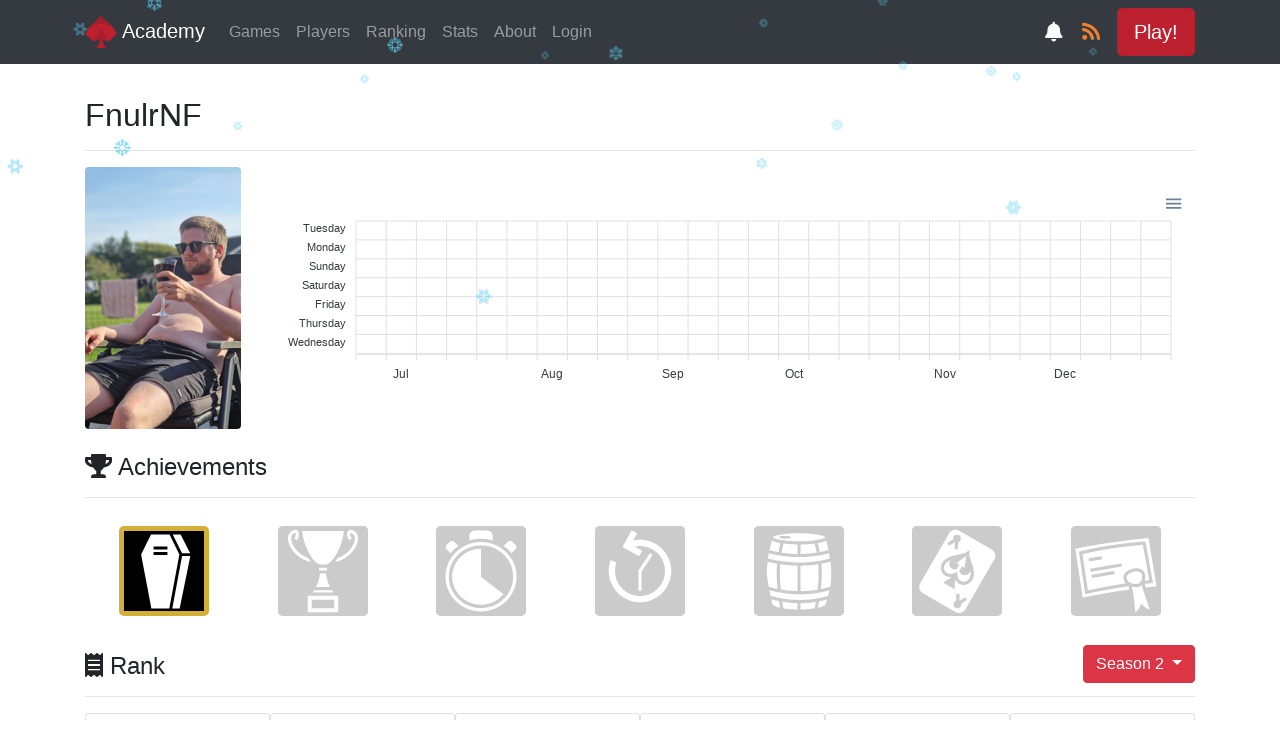

--- FILE ---
content_type: text/html; charset=utf-8
request_url: https://academy.beer/players/2140/?season=2
body_size: 20264
content:



<!doctype html>
<html>
	<head>
		<meta name="viewport" content="width=device-width, initial-scale=1, shrink-to-fit=no">
		<title>Player FnulrNF | Academy</title>
		<link rel="shortcut icon" href="https://static.academy.beer/favicon.ico" type="image/x-icon">
		<link rel="alternate" type="application/rss+xml" title="Academy games" href="/games/rss/">
		<meta name="theme-color" content="#343a40">

    <link rel="stylesheet" href="https://cdn.jsdelivr.net/npm/bootstrap@4.6.0/dist/css/bootstrap.min.css" integrity="sha384-B0vP5xmATw1+K9KRQjQERJvTumQW0nPEzvF6L/Z6nronJ3oUOFUFpCjEUQouq2+l" crossorigin="anonymous">
		<link rel="stylesheet" href="https://static.academy.beer/css/styles.css">

		<link rel="stylesheet" href="https://use.fontawesome.com/releases/v5.6.3/css/all.css" integrity="sha384-UHRtZLI+pbxtHCWp1t77Bi1L4ZtiqrqD80Kn4Z8NTSRyMA2Fd33n5dQ8lWUE00s/" crossorigin="anonymous">

		<link rel="stylesheet" href="https://cdnjs.cloudflare.com/ajax/libs/apexcharts/3.19.0/apexcharts.min.css" integrity="sha256-RUxywoyKDxPwo7mk/9S7TvbhR+IpVsldMi53nTNGpWQ=" crossorigin="anonymous" />

		<link rel="stylesheet" href="https://unpkg.com/leaflet@1.6.0/dist/leaflet.css"
  integrity="sha512-xwE/Az9zrjBIphAcBb3F6JVqxf46+CDLwfLMHloNu6KEQCAWi6HcDUbeOfBIptF7tcCzusKFjFw2yuvEpDL9wQ=="
  crossorigin=""/>

		<style>
		#banner {
			width: 100%;
			background-color: #5ddd99;
			display: flex;
			justify-content: center;
			align-items: center;
			font-size: 2em;
			margin: -1em 0 1em 0;
			padding: 1em;
			text-align: center;
		}
		
		</style>

		

    <script>
      var _isPushEnabled;
      var notificationButton;
      var notificationButtonClicked = false;

      function updateNotificationButton() {
        if (_isPushEnabled) {
          notificationButton.classList.add("subscribed");
        } else {
          notificationButton.classList.remove("subscribed");
        }
      }

      Object.defineProperty(window, 'isPushEnabled', {
        get: function() { return _isPushEnabled; },
        set: function(v) {
          _isPushEnabled = v;

          if (notificationButton) {
            updateNotificationButton();
          }
        }
      });

      window.addEventListener("DOMContentLoaded", function() {
        var webpushButton = document.getElementById("webpush-subscribe-button");
        notificationButton = document.getElementById("notification-button");
        notificationButton.addEventListener("click", function() {
          notificationButtonClicked = true;
          if (!registration) {
            showMessage('Service Worker is not supported in your Browser!');
            return;
          }
          webpushButton.click();
        });
        updateNotificationButton();
      });
    </script>
    <style>
      #notification-button.subscribed .fa-bell {
        display: none;
      }
      #notification-button:not(.subscribed) .fa-bell-slash {
        display: none;
      }
    </style>
    
  
  <script src="/webpush/jsi18n/"></script>
  <script id="webpush-js" type="text/javascript" src="https://static.academy.beer/webpush/webpush.js"></script>
  
  <meta name="service-worker-js" content="/webpush/service-worker.js">
  <meta name="django-webpush-vapid-key" content="BG_pXl4eYiZTDi7jD41rM_ti8PTII62e8rQXlQwlCxd-frCfAt9m4DRChRnBJNDhYDW6xOqIhkiXpp_SdLUlMl0">


    <script>
      function showMessage(message) {
        if (notificationButtonClicked) {
          alert(message);
        }
      }
    </script>
	</head>
	<body class="">
    <div style="display: none;">
      
  <button id="webpush-subscribe-button"  data-group="new_games" data-url="/webpush/save_information">
    Subscribe to Push Messaging
  </button>
  <div id="webpush-message" hidden></div>


    </div>

		
<div class="wrapper">
    



<nav class="navbar navbar-expand-lg navbar-dark bg-dark sticky-top">
    <div class="container">
        <a class="navbar-brand" href="/">
            <img src="https://static.academy.beer/logo.png" width="32px" class="d-inline-align-top">
            Academy
        </a>
        <button class="navbar-toggler" type="button" data-toggle="collapse" data-target="#navbarNavAltMarkup" aria-controls="navbarNavAltMarkup" aria-expanded="false" aria-label="Toggle navigation">
            <span class="navbar-toggler-icon"></span>
        </button>
        <div class="collapse navbar-collapse" id="navbarNavAltMarkup">
            <div class="navbar-nav">
                
                <a class="nav-item nav-link" href="/games/">Games<i class="fas fa-gamepad float-right d-lg-none"></i></a>
                <a class="nav-item nav-link" href="/players/">Players<i class="fas fa-users float-right d-lg-none"></i></a>
                <a class="nav-item nav-link" href="/ranking/">Ranking<i class="fas fa-trophy float-right d-lg-none"></i></a>
                <a class="nav-item nav-link" href="/stats/">Stats<i class="fas fa-info-circle float-right d-lg-none"></i></a>
                <a class="nav-item nav-link" href="/about/">About<i class="fas fa-info-circle float-right d-lg-none"></i></a>
                
                    <a class="nav-item nav-link" href="/login/">Login<i class="fas fa-sign-in-alt float-right d-lg-none"></i></a>
                
                <a class="nav-item nav-link d-lg-none" href="https://game.academy.beer/">Play!<i class="fas fa-play float-right"></i></a>
            </div>
        </div>
        <span id="notification-button" class="text-light text-bg btn btn-lg" style="margin-right: -15px;">
          <i class="fas fa-bell" title="Notify me when games start"></i>
          <i class="fas fa-bell-slash" title="Unsubscribe from notifications"></i>
        </span>
        <a class="btn btn-lg" href="/games/rss/"><i class="fas fa-rss" style="color: #ee802f;"></i></a>
        <a href="https://game.academy.beer/" class="btn btn-danger btn-lg active d-none d-lg-block" role="button" aria-pressed="true">Play!</a>
    </div>
</nav>




    <main class="container">
        


        

<h2>
	

	FnulrNF

	
	
</h2>

<hr>

<div class="row">
	<div class="col-md-auto text-center">
		<img src="https://media.academy.beer/user_images/2140.png" alt="Profile picture" class="rounded">
	</div>
	<div class="col-md-10 d-none d-lg-block">
		<div style="display: flex; align-items: center; height: 100%;">
			<div id="heatmap" style="width: 100%;"></div>
		</div>
	</div>
</div>

<br>

<h4><i class="fas fa-trophy"></i>  Achievements</h4>

<hr>

<div class="container">
	<div class="row achievements">
		
			<img class="rounder gold" src="https://static.academy.beer/achievements/coffin.svg" title="DNF: Participated in a game that completed, where you didn&#x27;t">
		
			<img class="rounder no_level" src="https://static.academy.beer/achievements/trophy-cup.svg" title="Top: Placed top (10/5/3/1) total sips in a season">
		
			<img class="rounder no_level" src="https://static.academy.beer/achievements/stopwatch.svg" title="Fast Game: Finished a game in less than (30/20/15/10) minutes">
		
			<img class="rounder no_level" src="https://static.academy.beer/achievements/backward-time.svg" title="DST: Participated in a game, while a DST transition happened in Denmark">
		
			<img class="rounder no_level" src="https://static.academy.beer/achievements/barrel.svg" title="The Barrel: Consumed (100/1000/2000/4000) beers in-game">
		
			<img class="rounder no_level" src="https://static.academy.beer/achievements/ace.svg" title="Chug Camp: Got (50/100/250/500) chugs in-game">
		
			<img class="rounder no_level" src="https://static.academy.beer/achievements/diploma.svg" title="Study Hard: Spend at least the amount of time corresponding to (2.5/15/30/60) ECTS in game">
		
	</div>
</div>

<br>

<h4>
	<i class="fas fa-receipt"></i> Rank

	<div style="float: right; margin-top: -7px;">
		<div class="dropdown" style="display: inline-block;">
	<button class="btn btn-danger dropdown-toggle col-md-auto" type="button" id="dropdownMenuButton" data-toggle="dropdown" aria-haspopup="true" aria-expanded="false">
	Season 2
	</button>
	<div class="dropdown-menu" aria-labelledby="dropdownMenuButton" style="z-index: 1000000;">
		
		<a class="dropdown-item" href="/players/2140/">All time</a>
		
		<a class="dropdown-item" href="/players/2140/?season=27">Season 27</a>
		
		<a class="dropdown-item" href="/players/2140/?season=26">Season 26</a>
		
		<a class="dropdown-item" href="/players/2140/?season=25">Season 25</a>
		
		<a class="dropdown-item" href="/players/2140/?season=24">Season 24</a>
		
		<a class="dropdown-item" href="/players/2140/?season=23">Season 23</a>
		
		<a class="dropdown-item" href="/players/2140/?season=22">Season 22</a>
		
		<a class="dropdown-item" href="/players/2140/?season=21">Season 21</a>
		
		<a class="dropdown-item" href="/players/2140/?season=20">Season 20</a>
		
		<a class="dropdown-item" href="/players/2140/?season=19">Season 19</a>
		
		<a class="dropdown-item" href="/players/2140/?season=18">Season 18</a>
		
		<a class="dropdown-item" href="/players/2140/?season=17">Season 17</a>
		
		<a class="dropdown-item" href="/players/2140/?season=16">Season 16</a>
		
		<a class="dropdown-item" href="/players/2140/?season=15">Season 15</a>
		
		<a class="dropdown-item" href="/players/2140/?season=14">Season 14</a>
		
		<a class="dropdown-item" href="/players/2140/?season=13">Season 13</a>
		
		<a class="dropdown-item" href="/players/2140/?season=12">Season 12</a>
		
		<a class="dropdown-item" href="/players/2140/?season=11">Season 11</a>
		
		<a class="dropdown-item" href="/players/2140/?season=10">Season 10</a>
		
		<a class="dropdown-item" href="/players/2140/?season=9">Season 9</a>
		
		<a class="dropdown-item" href="/players/2140/?season=8">Season 8</a>
		
		<a class="dropdown-item" href="/players/2140/?season=7">Season 7</a>
		
		<a class="dropdown-item" href="/players/2140/?season=6">Season 6</a>
		
		<a class="dropdown-item" href="/players/2140/?season=5">Season 5</a>
		
		<a class="dropdown-item" href="/players/2140/?season=4">Season 4</a>
		
		<a class="dropdown-item" href="/players/2140/?season=3">Season 3</a>
		
		<a class="dropdown-item" href="/players/2140/?season=2">Season 2</a>
		
		<a class="dropdown-item" href="/players/2140/?season=1">Season 1</a>
		
	</div>
</div>


	</div>
</h4>

<hr>

<div class="container">
	<div class="row">
		
		<div class="card col-md-2 ml-auto mr-auto">
			<div class="card-body text-center">
				<p class="card-title mb-2">Total sips</p>
				<h4 class="card-text">-</h4>
			</div>
		</div>
		
		<div class="card col-md-2 ml-auto mr-auto">
			<div class="card-body text-center">
				<p class="card-title mb-2">Best game</p>
				<h4 class="card-text">-</h4>
			</div>
		</div>
		
		<div class="card col-md-2 ml-auto mr-auto">
			<div class="card-body text-center">
				<p class="card-title mb-2">Worst game</p>
				<h4 class="card-text">-</h4>
			</div>
		</div>
		
		<div class="card col-md-2 ml-auto mr-auto">
			<div class="card-body text-center">
				<p class="card-title mb-2">Total chugs</p>
				<h4 class="card-text">-</h4>
			</div>
		</div>
		
		<div class="card col-md-2 ml-auto mr-auto">
			<div class="card-body text-center">
				<p class="card-title mb-2">Fastest chug</p>
				<h4 class="card-text">-</h4>
			</div>
		</div>
		
		<div class="card col-md-2 ml-auto mr-auto">
			<div class="card-body text-center">
				<p class="card-title mb-2">Total time played</p>
				<h4 class="card-text">-</h4>
			</div>
		</div>
		
	</div>
</div>

<br>

<h4><i class="fas fa-chart-pie"></i> Stats</h4>

<hr>

<div class="row">
	<div class="col-md-6">
		<table class="table table-bordered table-striped table-sm">
			<tbody>
				<tr>
					<th>Games played (official)</th>
					<td>0</td>
				</tr>
				<tr class="sub">
					<th>Finished</th>
					<td>0</td>
				</tr>
				<tr class="sub">
					<th>Player DNF</th>
					<td>0</td>
				</tr>
				<tr class="sub">
					<th>Game DNF</th>
					<td>0</td>
				</tr>
				<tr class="sub">
					<th>Player & game DNF</th>
					<td>0</td>
				</tr>
				<tr>
					<th>Estimated money spent (TÅGEKAMMERET)</th>
					<td>0 DKK</td>
				</tr>
				<tr>
					<th>Estimated money spent (FøTeX)</th>
					<td>0 DKK</td>
				</tr>
				<tr>
					<th>Total time played</th>
					<td>0:00:00
						<br>
						(~ 0.0 ECTS)</td>
				</tr>
			</tbody>
		</table>
	</div>
	<div class="col-md-6">
		<table class="table table-bordered table-striped table-sm">
			<tbody>
				<tr>
					<th>Total sips</th>
					<td>0 (0 beers)</td>
				</tr>
				<tr>
					<th>Best game</th>
					<td>
            -

					</td>
				</tr>
				<tr>
					<th>Worst game</th>
          <td>
            -

					</td>
				</tr>
				<tr>
					<th>Average game</th>
					<td>-</a></td>
				</tr>
				<tr>
					<th>Total chugs</th>
					<td>0</td>
				</tr>
				<tr>
					<th>Fastest chug time</th>
					<td>-

					</td>
				</tr>
				<tr>
					<th>Average chug time</th>
					<td>-</td>
				</tr>
			</tbody>
		</table>
	</div>
</div>

<h4><i class="fas fa-users"></i> Top 30 co-players</h4>
<hr>

<div id="played_with_charts"></div>




    </main>

    <div class="push"></div>
</div>



		<footer class="container">
  <div class="row">
    <div class="col">
      <a href="https://www.facebook.com/academygame/">
        <i class="fab fa-facebook-square"></i>
      </a>
      <a href="https://github.com/beeracademy">
        <i class="fab fa-github-square"></i>
      </a>
      <a href="https://discord.gg/RazEcbG">
        <i class="fab fa-discord"></i>
      </a>
    </div>
  </div>
  <div class="row">
    <div class="col">
      <span>&copy; Academy 2002-2026</span>
    </div>
  </div>
  <div class="row">
    <div class="col">
      <small>
        
          Running version <a href="https://github.com/beeracademy/web/commit/a459ba7">a459ba7</a>
        
      </small>
    </div>
  </div>
</footer>


		<script src="https://code.jquery.com/jquery-3.4.1.min.js" integrity="sha256-CSXorXvZcTkaix6Yvo6HppcZGetbYMGWSFlBw8HfCJo=" crossorigin="anonymous"></script>
		<script src="https://cdnjs.cloudflare.com/ajax/libs/popper.js/1.12.9/umd/popper.min.js" integrity="sha384-ApNbgh9B+Y1QKtv3Rn7W3mgPxhU9K/ScQsAP7hUibX39j7fakFPskvXusvfa0b4Q" crossorigin="anonymous"></script>
    <script src="https://cdn.jsdelivr.net/npm/bootstrap@4.6.0/dist/js/bootstrap.min.js" integrity="sha384-+YQ4JLhjyBLPDQt//I+STsc9iw4uQqACwlvpslubQzn4u2UU2UFM80nGisd026JF" crossorigin="anonymous"></script>
		<script src="https://cdnjs.cloudflare.com/ajax/libs/moment.js/2.24.0/moment.min.js" integrity="sha256-4iQZ6BVL4qNKlQ27TExEhBN1HFPvAvAMbFavKKosSWQ=" crossorigin="anonymous"></script>

		<script src="https://cdnjs.cloudflare.com/ajax/libs/apexcharts/3.19.0/apexcharts.min.js" integrity="sha256-cre9IYMCEv8sI80be7MYT2DRSQqnGayjkSV8HhP3/tM=" crossorigin="anonymous"></script>

		<script src="https://unpkg.com/leaflet@1.6.0/dist/leaflet.js"
  integrity="sha512-gZwIG9x3wUXg2hdXF6+rVkLF/0Vi9U8D2Ntg4Ga5I5BZpVkVxlJWbSQtXPSiUTtC0TjtGOmxa1AJPuV0CPthew=="
  crossorigin=""></script>

		
    <script src="https://unpkg.com/magic-snowflakes@4.1.6/dist/snowflakes.min.js" integrity="sha384-jbAIB/GHy9b9yhKXwiySc2MYlOgy9yalQPKzgZ8wx0dror6JrgWh+6VEXX2aGQ1i" crossorigin="anonymous"></script><script src="https://unpkg.com/magic-snowflakes@4.1.6/dist/snowflakes.min.js" integrity="sha384-jbAIB/GHy9b9yhKXwiySc2MYlOgy9yalQPKzgZ8wx0dror6JrgWh+6VEXX2aGQ1i" crossorigin="anonymous"></script>
    <script>
      Snowflakes({
        count: 100,
      });
    </script>
		

		<script src="https://static.academy.beer/js/script.js"></script>
		
<script id="heatmap_data" type="application/json">{"series": [{"name": "Wednesday", "data": [null, 0, 0, 0, 0, 0, 0, 0, 0, 0, 0, 0, 0, 0, 0, 0, 0, 0, 0, 0, 0, 0, 0, 0, 0, 0, 0]}, {"name": "Thursday", "data": [null, 0, 0, 0, 0, 0, 0, 0, 0, 0, 0, 0, 0, 0, 0, 0, 0, 0, 0, 0, 0, 0, 0, 0, 0, 0, 0]}, {"name": "Friday", "data": [null, 0, 0, 0, 0, 0, 0, 0, 0, 0, 0, 0, 0, 0, 0, 0, 0, 0, 0, 0, 0, 0, 0, 0, 0, 0, 0]}, {"name": "Saturday", "data": [null, 0, 0, 0, 0, 0, 0, 0, 0, 0, 0, 0, 0, 0, 0, 0, 0, 0, 0, 0, 0, 0, 0, 0, 0, 0, 0]}, {"name": "Sunday", "data": [null, 0, 0, 0, 0, 0, 0, 0, 0, 0, 0, 0, 0, 0, 0, 0, 0, 0, 0, 0, 0, 0, 0, 0, 0, 0, 0]}, {"name": "Monday", "data": [0, 0, 0, 0, 0, 0, 0, 0, 0, 0, 0, 0, 0, 0, 0, 0, 0, 0, 0, 0, 0, 0, 0, 0, 0, 0, 0]}, {"name": "Tuesday", "data": [0, 0, 0, 0, 0, 0, 0, 0, 0, 0, 0, 0, 0, 0, 0, 0, 0, 0, 0, 0, 0, 0, 0, 0, 0, 0, 0]}], "categories": ["", "Jul", "", "", "", "", "Aug", "", "", "", "Sep", "", "", "", "Oct", "", "", "", "", "Nov", "", "", "", "Dec", "", "", ""], "dates": [["2013-06-26", "2013-07-03", "2013-07-10", "2013-07-17", "2013-07-24", "2013-07-31", "2013-08-07", "2013-08-14", "2013-08-21", "2013-08-28", "2013-09-04", "2013-09-11", "2013-09-18", "2013-09-25", "2013-10-02", "2013-10-09", "2013-10-16", "2013-10-23", "2013-10-30", "2013-11-06", "2013-11-13", "2013-11-20", "2013-11-27", "2013-12-04", "2013-12-11", "2013-12-18", "2013-12-25"], ["2013-06-27", "2013-07-04", "2013-07-11", "2013-07-18", "2013-07-25", "2013-08-01", "2013-08-08", "2013-08-15", "2013-08-22", "2013-08-29", "2013-09-05", "2013-09-12", "2013-09-19", "2013-09-26", "2013-10-03", "2013-10-10", "2013-10-17", "2013-10-24", "2013-10-31", "2013-11-07", "2013-11-14", "2013-11-21", "2013-11-28", "2013-12-05", "2013-12-12", "2013-12-19", "2013-12-26"], ["2013-06-28", "2013-07-05", "2013-07-12", "2013-07-19", "2013-07-26", "2013-08-02", "2013-08-09", "2013-08-16", "2013-08-23", "2013-08-30", "2013-09-06", "2013-09-13", "2013-09-20", "2013-09-27", "2013-10-04", "2013-10-11", "2013-10-18", "2013-10-25", "2013-11-01", "2013-11-08", "2013-11-15", "2013-11-22", "2013-11-29", "2013-12-06", "2013-12-13", "2013-12-20", "2013-12-27"], ["2013-06-29", "2013-07-06", "2013-07-13", "2013-07-20", "2013-07-27", "2013-08-03", "2013-08-10", "2013-08-17", "2013-08-24", "2013-08-31", "2013-09-07", "2013-09-14", "2013-09-21", "2013-09-28", "2013-10-05", "2013-10-12", "2013-10-19", "2013-10-26", "2013-11-02", "2013-11-09", "2013-11-16", "2013-11-23", "2013-11-30", "2013-12-07", "2013-12-14", "2013-12-21", "2013-12-28"], ["2013-06-30", "2013-07-07", "2013-07-14", "2013-07-21", "2013-07-28", "2013-08-04", "2013-08-11", "2013-08-18", "2013-08-25", "2013-09-01", "2013-09-08", "2013-09-15", "2013-09-22", "2013-09-29", "2013-10-06", "2013-10-13", "2013-10-20", "2013-10-27", "2013-11-03", "2013-11-10", "2013-11-17", "2013-11-24", "2013-12-01", "2013-12-08", "2013-12-15", "2013-12-22", "2013-12-29"], ["2013-07-01", "2013-07-08", "2013-07-15", "2013-07-22", "2013-07-29", "2013-08-05", "2013-08-12", "2013-08-19", "2013-08-26", "2013-09-02", "2013-09-09", "2013-09-16", "2013-09-23", "2013-09-30", "2013-10-07", "2013-10-14", "2013-10-21", "2013-10-28", "2013-11-04", "2013-11-11", "2013-11-18", "2013-11-25", "2013-12-02", "2013-12-09", "2013-12-16", "2013-12-23", "2013-12-30"], ["2013-07-02", "2013-07-09", "2013-07-16", "2013-07-23", "2013-07-30", "2013-08-06", "2013-08-13", "2013-08-20", "2013-08-27", "2013-09-03", "2013-09-10", "2013-09-17", "2013-09-24", "2013-10-01", "2013-10-08", "2013-10-15", "2013-10-22", "2013-10-29", "2013-11-05", "2013-11-12", "2013-11-19", "2013-11-26", "2013-12-03", "2013-12-10", "2013-12-17", "2013-12-24", "2013-12-31"]]}</script>
<script id="otp_data" type="application/json">""</script>
<script id="played_with_data" type="application/json">[]</script>

<script>
	var otp = JSON.parse(document.getElementById("otp_data").textContent);
	if (otp) {
		$("#otp-button").click(function() {
			navigator.clipboard.writeText(otp).then(function() {
			}, function() {
				alert("Copying failed!");
			});
		});
	}

	gamesHeatmap(document.getElementById("heatmap"), JSON.parse(document.getElementById("heatmap_data").textContent));

	var played_with_data = JSON.parse(document.getElementById("played_with_data").textContent);

	var options = {
		chart: {
			type: 'bar',
		},
		plotOptions: {
			bar: {
				columnWidth: "90%",
				horizontal: true,
			},
		},
		series: [{
			data: played_with_data,
		}],
		xaxis: {
			title: {
				text: "Games",
			},
		},
		yaxis: {
			title: {
				text: "Co-player",
			},
			decimalsInFloat: 0,
		},
	};

	var chart = new ApexCharts(document.getElementById('played_with_charts'), options);
	chart.render();
</script>


    <script data-goatcounter="https://academy.goatcounter.com/count"
        async src="//gc.zgo.at/count.js"></script>
	</body>
</html>


--- FILE ---
content_type: text/css
request_url: https://static.academy.beer/css/styles.css
body_size: 2434
content:
html,
body {
	height: 100%;
	margin: 0;
	overflow-wrap: break-word;
}

body:not(.staff-user) .staff-only {
	display: none;
}

.wrapper {
	min-height: 100%;
	margin-bottom: -170px;
}

footer {
	display: flex;
	flex-direction: column;
	justify-content: center;
	align-items: center;
	color: #666;
	border-top: 1px solid rgba(0, 0, 0, 0.1);
}

footer,
.push {
	margin-top: 50px;
	height: 120px;
}

footer i {
	font-size: 24px;
	margin: 0px 12px;
}

footer span {
	font-size: 16px;
	margin: 0px 12px;
}

tr[data-href] {
	cursor: pointer;
}

nav {
	margin-bottom: 2rem;
}

h2 {
	margin-top: 2rem;
	margin-bottom: 1rem;
}

a {
	outline: none;
	color: #bd2130;
}

a:hover {
	color: #9b0615;
}

a.nolink {
	color: unset;
	text-decoration: unset;
}

tr.live {
	background-color: #bd2130 !important;
	color: #fff;
}

tr.live a {
	color: #fff;
}

tr.dnf * {
	text-decoration: line-through;
}

tr.dnf td:first-child {
	text-decoration: none;
}

a.dnf * {
	text-decoration: line-through;
}

.dnf-img-text {
	font-size: 4em;
	position: absolute;
	-webkit-text-stroke: 2px #fff;
	font-weight: 900;
	z-index: 1;
}

.dnf-img-text + img {
	filter: grayscale(1);
}

tr.in-game {
	background-color: rgba(52, 152, 219, 0.4) !important;
	color: #000;
}

tr.in-game a {
	color: #bd2130;
}

tr.sub > th {
	padding-left: 2em;
}

.username {
	max-width: 200px;
	display: inline-block;
	white-space: nowrap;
	overflow: hidden;
	text-overflow: ellipsis;
	vertical-align: middle;
}

.rounder {
	border-radius: 5px;
}

.round-image {
	height: 48px;
	width: 48px;
	border-radius: 100%;
	background-size: contain;
	background-position: center;
	margin-left: auto;
	margin-right: auto;
	background-color: #f0f0f0;
}

.academy-table th {
	border: none;
	height: 48px;
	font-size: 100;
}

.academy-table.slim th {
	height: 28px;
}

.academy-table td {
	border: none;
	border-bottom: 2px solid #dee2e6;
	height: 48px;
	line-height: 48px;
}

.academy-table.slim td {
	height: 28px;
	line-height: 28px;
}

.text-cetner {
	text-align: center;
}

.achievements {
	display: flex;
	justify-content: space-around;
	flex-wrap: wrap;
}

.achievements img {
	margin: 12px;
	height: 90px;
	width: 90px;
	background-color: black;
}

.achievements img.no_level {
	opacity: 0.2;
}

.achievements img.bronze {
	border-color: #cd7f32;
	border-style: solid;
	border-width: 5px;
}

.achievements img.silver {
	border-color: #c0c0c0;
	border-style: solid;
	border-width: 5px;
}

.achievements img.gold {
	border-color: #d4af37;
	border-style: solid;
	border-width: 5px;
}

.invalid-feedback {
	/* wtf bootstrap??? */
	display: block !important;
}


--- FILE ---
content_type: application/javascript
request_url: https://static.academy.beer/webpush/webpush.js
body_size: 6990
content:
// Based On https://github.com/chrisdavidmills/push-api-demo/blob/283df97baf49a9e67705ed08354238b83ba7e9d3/main.js

var isPushEnabled = false,
    registration,
    subBtn;

window.addEventListener('load', function() {
  subBtn = document.getElementById('webpush-subscribe-button');

  subBtn.textContent = gettext('Subscribe to Push Messaging');

  subBtn.addEventListener('click',
    function() {
      subBtn.disabled = true;
      if (isPushEnabled) {
        return unsubscribe(registration);
      }
      return subscribe(registration);
    }
  );

  // Do everything if the Browser Supports Service Worker
  if ('serviceWorker' in navigator) {
    const serviceWorker = document.querySelector('meta[name="service-worker-js"]').content;
    navigator.serviceWorker.register(serviceWorker).then(
      function(reg) {
        registration = reg;
        initialiseState(reg);
      });
  }
  // If service worker not supported, show warning to the message box
  else {
    showMessage(gettext('Service workers are not supported in your browser.'));
  }

  // Once the service worker is registered set the initial state
  function initialiseState(reg) {
    // Are Notifications supported in the service worker?
    if (!(reg.showNotification)) {
        // Show a message and activate the button
        showMessage(gettext('Showing notifications are not supported in your browser.'));
        return;
    }

    // Check the current Notification permission.
    // If its denied, it's a permanent block until the
    // user changes the permission
    if (Notification.permission === 'denied') {
      // Show a message and activate the button
      subBtn.disabled = false;
      showMessage(gettext('Push notifications are blocked by your browser.'));
      return;
    }

    // Check if push messaging is supported
    if (!('PushManager' in window)) {
      // Show a message and activate the button
      subBtn.disabled = false;
      showMessage(gettext('Push notifications are not available in your browser.'));
      return;
    }

    // We need to get subscription state for push notifications and send the information to server
    reg.pushManager.getSubscription().then(
      function(subscription) {
        if (subscription){
          postSubscribeObj('subscribe', subscription,
            function(response) {
              // Check the information is saved successfully into server
              if (response.status === 201) {
                // Show unsubscribe button instead
                subBtn.textContent = gettext('Unsubscribe from Push Messaging');
                subBtn.disabled = false;
                isPushEnabled = true;
                showMessage(gettext('Successfully subscribed to push notifications.'));
              }
            });
        }
      });
  }
}
);

function showMessage(message) {
  const messageBox = document.getElementById('webpush-message');
  if (messageBox) {
    messageBox.textContent = message;
    messageBox.style.display = 'block';
  }
}

function subscribe(reg) {
  // Get the Subscription or register one
  reg.pushManager.getSubscription().then(
    function(subscription) {
      var metaObj, applicationServerKey, options;
      // Check if Subscription is available
      if (subscription) {
        return subscription;
      }

      metaObj = document.querySelector('meta[name="django-webpush-vapid-key"]');
      applicationServerKey = metaObj.content;
      options = {
        userVisibleOnly: true
      };
      if (applicationServerKey){
        options.applicationServerKey = urlB64ToUint8Array(applicationServerKey)
      }
      // If not, register one
      reg.pushManager.subscribe(options)
        .then(
          function(subscription) {
            postSubscribeObj('subscribe', subscription,
              function(response) {
                // Check the information is saved successfully into server
                if (response.status === 201) {
                  // Show unsubscribe button instead
                  subBtn.textContent = gettext('Unsubscribe from Push Messaging');
                  subBtn.disabled = false;
                  isPushEnabled = true;
                  showMessage(gettext('Successfully subscribed to push notifications.'));
                }
              });
          })
        .catch(
          function() {
            console.log(gettext('Error while subscribing to push notifications.'), arguments)
          })
    }
  );
}

function urlB64ToUint8Array(base64String) {
  const padding = '='.repeat((4 - base64String.length % 4) % 4);
  const base64 = (base64String + padding)
    .replace(/\-/g, '+')
    .replace(/_/g, '/');

  const rawData = window.atob(base64);
  const outputArray = new Uint8Array(rawData.length);

  for (var i = 0; i < rawData.length; ++i) {
    outputArray[i] = rawData.charCodeAt(i);
  }
  return outputArray;
}

function unsubscribe(reg) {
  // Get the Subscription to unregister
  reg.pushManager.getSubscription()
    .then(
      function(subscription) {

        // Check we have a subscription to unsubscribe
        if (!subscription) {
          // No subscription object, so set the state
          // to allow the user to subscribe to push
          subBtn.disabled = false;
          showMessage(gettext('Subscription is not available.'));
          return;
        }
        postSubscribeObj('unsubscribe', subscription,
          function(response) {
            // Check if the information is deleted from server
            if (response.status === 202) {
              // Get the Subscription
              // Remove the subscription
              subscription.unsubscribe()
                .then(
                  function(successful) {
                    subBtn.textContent = gettext('Subscribe to Push Messaging');
                    showMessage(gettext('Successfully unsubscribed from push notifications.'));
                    isPushEnabled = false;
                    subBtn.disabled = false;
                  }
                )
                .catch(
                  function(error) {
                    subBtn.textContent = gettext('Unsubscribe from Push Messaging');
                    showMessage(gettext('Error while unsubscribing from push notifications.'));
                    subBtn.disabled = false;
                  }
                );
            }
          });
      }
    )
}

function postSubscribeObj(statusType, subscription, callback) {
  // Send the information to the server with fetch API.
  // the type of the request, the name of the user subscribing,
  // and the push subscription endpoint + key the server needs
  // to send push messages

  var browser = navigator.userAgent.match(/(firefox|msie|chrome|safari|trident)/ig)[0].toLowerCase(),
    user_agent = navigator.userAgent,
    data = {  status_type: statusType,
              subscription: subscription.toJSON(),
              browser: browser,
              user_agent: user_agent,
              group: subBtn.dataset.group
           };

  fetch(subBtn.dataset.url, {
    method: 'post',
    headers: {'Content-Type': 'application/json'},
    body: JSON.stringify(data),
    credentials: 'include'
  }).then(callback);
}


--- FILE ---
content_type: text/javascript; charset=utf-8
request_url: https://unpkg.com/magic-snowflakes@4.1.6/dist/snowflakes.min.js
body_size: 8594
content:
/*! Snowflakes | © 2020 Denis Seleznev | MIT License | https://github.com/hcodes/snowflakes/ */
!function(e,a){"object"==typeof exports&&"undefined"!=typeof module?module.exports=a():"function"==typeof define&&define.amd?define(a):(e=e||self).Snowflakes=a()}(this,function(){"use strict";function r(e,a){if(!(e instanceof a))throw new TypeError("Cannot call a class as a function")}function n(e,a){for(var t=0;t<a.length;t++){var n=a[t];n.enumerable=n.enumerable||!1,n.configurable=!0,"value"in n&&(n.writable=!0),Object.defineProperty(e,n.key,n)}}function e(e,a,t){return a&&n(e.prototype,a),t&&n(e,t),e}function i(e,a){return function(e){if(Array.isArray(e))return e}(e)||function(e,a){if("undefined"==typeof Symbol||!(Symbol.iterator in Object(e)))return;var t=[],n=!0,l=!1,i=void 0;try{for(var o,r=e[Symbol.iterator]();!(n=(o=r.next()).done)&&(t.push(o.value),!a||t.length!==a);n=!0);}catch(e){l=!0,i=e}finally{try{n||null==r.return||r.return()}finally{if(l)throw i}}return t}(e,a)||function(e,a){if(!e)return;if("string"==typeof e)return l(e,a);var t=Object.prototype.toString.call(e).slice(8,-1);"Object"===t&&e.constructor&&(t=e.constructor.name);if("Map"===t||"Set"===t)return Array.from(e);if("Arguments"===t||/^(?:Ui|I)nt(?:8|16|32)(?:Clamped)?Array$/.test(t))return l(e,a)}(e,a)||function(){throw new TypeError("Invalid attempt to destructure non-iterable instance.\nIn order to be iterable, non-array objects must have a [Symbol.iterator]() method.")}()}function l(e,a){(null==a||a>e.length)&&(a=e.length);for(var t=0,n=new Array(a);t<a;t++)n[t]=e[t];return n}var o="";function s(t,n){Object.keys(n).forEach(function(e){var a=e;o&&-1<e.search("animation")&&(a=o+e[0].toUpperCase()+e.substr(1)),t.style[a]=n[e]})}function h(){var e,a=document.body,t=document.documentElement;return window.innerHeight?e=window.innerHeight:t&&t.clientHeight?e=t.clientHeight:a&&(e=a.clientHeight),e}function m(e,a){return a||(a=document.createElement("style"),document.body.appendChild(a)),a.styleSheet?a.styleSheet.cssText=e:"textContent"in a?a.textContent=e:a.innerHTML=e,a}function a(e){e&&e.parentNode&&e.parentNode.removeChild(e)}function c(e,a){e.classList.add(a)}function f(e,a){return e+Math.floor(Math.random()*(a-e))}function u(e,a,t,n,l){return n+(l-n)*(e-a)/(t-a)}"undefined"!=typeof window&&(o=-1<Array.prototype.slice.call(window.getComputedStyle(document.documentElement,"")).join(",").search(/,animation/)?"":"Webkit");var t,v,d,_=function(){function o(e,a,t){r(this,o);var n=t.minSize===t.maxSize;this.innerSize=n?0:f(0,o.maxInnerSize),this.size=o.calcSize(this.innerSize,t);var l=document.createElement("div"),i=document.createElement("div"),a=this.getAnimationProps(a,t),a={animationDelay:a.animationDelay,animationDuration:a.animationDuration,left:99*Math.random()+"%",marginTop:-Math.sqrt(2)*this.size+"px",width:this.size+"px",height:this.size+"px"};n||(a.zIndex=t.zIndex+10*this.size,a.opacity=u(this.size,t.minSize,t.maxSize,t.minOpacity,t.maxOpacity)),s(l,a),s(i,{animationName:"snowflake_x_"+this.innerSize,animationDelay:Math.random()+"s"}),c(l,"snowflake"),c(i,"snowflake__inner"),t.types&&c(i,"snowflake__inner_type_"+f(0,t.types)),t.wind&&c(i,"snowflake__inner_wind"),t.rotation&&c(i,"snowflake__inner_rotation"+(.5<Math.random()?"":"_reverse")),l.appendChild(i),this._elem=l,e.appendChild(l)}return e(o,[{key:"getAnimationProps",value:function(e,a){var t=e/50/a.speed,e=t/3;return{animationDelay:Math.random()*t+"s",animationDuration:u(this.size,a.minSize,a.maxSize,t,e)+"s"}}},{key:"resize",value:function(e,a){a=this.getAnimationProps(e,a);s(this._elem,a)}},{key:"destroy",value:function(){delete this._elem}}],[{key:"calcSize",value:function(e,a){return Math.floor(u(e,0,o.maxInnerSize,a.minSize,a.maxSize))}}]),o}();d=20,(v="maxInnerSize")in(t=_)?Object.defineProperty(t,v,{value:d,enumerable:!0,configurable:!0,writable:!0}):t[v]=d;var w='.snowflake{position:absolute;-webkit-user-select:none;-moz-user-select:none;-ms-user-select:none;user-select:none;pointer-events:none;-webkit-animation:snowflake_y 10s linear infinite;animation:snowflake_y 10s linear infinite;will-change:transform}.snowflake__inner,.snowflake__inner:before{position:absolute;top:0;right:0;bottom:0;left:0}.snowflake__inner:before{content:"";background-size:100% 100%}.snowflake__inner_wind{-webkit-animation:snowflake_x_8 1s ease-in-out infinite alternate;animation:snowflake_x_8 1s ease-in-out infinite alternate}.snowflake__inner_rotation:before{-webkit-animation:snowflake_rotation 2s linear infinite;animation:snowflake_rotation 2s linear infinite}.snowflake__inner_rotation_reverse:before{-webkit-animation:snowflake_rotation_reverse 2s linear infinite;animation:snowflake_rotation_reverse 2s linear infinite}.snowflakes{pointer-events:none}.snowflakes_paused .snowflake,.snowflakes_paused .snowflake__inner,.snowflakes_paused .snowflake__inner:before{-webkit-animation-play-state:paused;animation-play-state:paused}.snowflakes_body{position:fixed;top:0;left:0;width:100%;height:1px}@-webkit-keyframes snowflake_rotation{0%{-webkit-transform:rotate(0deg);transform:rotate(0deg)}to{-webkit-transform:rotate(1turn);transform:rotate(1turn)}}@keyframes snowflake_rotation{0%{-webkit-transform:rotate(0deg);transform:rotate(0deg)}to{-webkit-transform:rotate(1turn);transform:rotate(1turn)}}@-webkit-keyframes snowflake_rotation_reverse{0%{-webkit-transform:rotate(0deg);transform:rotate(0deg)}to{-webkit-transform:rotate(-1turn);transform:rotate(-1turn)}}@keyframes snowflake_rotation_reverse{0%{-webkit-transform:rotate(0deg);transform:rotate(0deg)}to{-webkit-transform:rotate(-1turn);transform:rotate(-1turn)}}',p=".snowflake__inner_type_0:before{background-image:url(\"data:image/svg+xml;charset=utf-8,%3Csvg xmlns='http://www.w3.org/2000/svg' width='36.283' height='36.283'%3E%3Cpath d='M35.531 17.391h-3.09l.845-1.464a.748.748 0 10-1.297-.75l-1.276 2.214H28.61l2.515-4.354a.751.751 0 00-.272-1.024.75.75 0 00-1.024.274l-2.948 5.104h-2.023a6.751 6.751 0 00-2.713-4.684l1.019-1.76 5.896-.002a.75.75 0 000-1.5l-5.029.002 1.051-1.82 2.557.002a.75.75 0 000-1.5l-1.689-.002 1.545-2.676a.75.75 0 10-1.302-.75l-1.547 2.676-.844-1.463a.749.749 0 10-1.297.75l1.278 2.213-1.051 1.818-2.514-4.354a.75.75 0 00-1.298.75l2.946 5.104-1.016 1.758a6.692 6.692 0 00-2.706-.57 6.74 6.74 0 00-2.707.568l-1.013-1.754 2.946-5.105a.75.75 0 00-1.298-.75L13.56 8.697l-1.05-1.818 1.278-2.217a.749.749 0 00-1.298-.75l-.845 1.465-1.551-2.678a.75.75 0 00-1.024-.273.748.748 0 00-.274 1.023l1.545 2.678H8.652a.75.75 0 000 1.5h2.556l1.05 1.818H7.231a.75.75 0 000 1.5h5.894l1.017 1.762a6.755 6.755 0 00-2.712 4.684H9.406l-2.95-5.104a.75.75 0 10-1.299.75l2.516 4.354H5.569l-1.277-2.213a.75.75 0 00-1.298.75l.845 1.463H.75a.75.75 0 000 1.5h3.09l-.845 1.465a.747.747 0 00.275 1.022.75.75 0 00.374.103.75.75 0 00.65-.375l1.277-2.215h2.103l-2.516 4.354a.75.75 0 001.299.75l2.949-5.104h2.024a6.761 6.761 0 002.712 4.685l-1.017 1.762H7.232a.75.75 0 000 1.5h5.026l-1.05 1.818H8.651a.75.75 0 000 1.5h1.69l-1.545 2.676a.75.75 0 001.299.75l1.546-2.676.846 1.465a.755.755 0 00.65.375.737.737 0 00.375-.103.747.747 0 00.274-1.022l-1.279-2.215 1.05-1.82 2.515 4.354a.75.75 0 001.299-.75l-2.947-5.104 1.013-1.756a6.72 6.72 0 005.415 0l1.014 1.756-2.947 5.104a.75.75 0 001.298.75l2.515-4.354 1.053 1.82-1.277 2.213a.75.75 0 001.298.75l.844-1.463 1.545 2.678c.141.24.393.375.65.375a.75.75 0 00.649-1.125l-1.548-2.678h1.689a.75.75 0 000-1.5h-2.557l-1.051-1.82 5.029.002a.75.75 0 000-1.5l-5.896-.002-1.019-1.76a6.75 6.75 0 002.711-4.685h2.023l2.947 5.104a.753.753 0 001.025.273.749.749 0 00.272-1.023l-2.515-4.354h2.104l1.279 2.215a.75.75 0 00.649.375c.127 0 .256-.03.375-.103a.748.748 0 00.273-1.022l-.848-1.465h3.092a.75.75 0 00.003-1.5zm-12.136.75c0 .257-.041.502-.076.75a5.223 5.223 0 01-1.943 3.358 5.242 5.242 0 01-1.291.766 5.224 5.224 0 01-1.949.384 5.157 5.157 0 01-3.239-1.15 5.22 5.22 0 01-1.943-3.358c-.036-.247-.076-.493-.076-.75s.04-.503.076-.75a5.22 5.22 0 011.944-3.359c.393-.312.82-.576 1.291-.765a5.219 5.219 0 011.948-.384c.69 0 1.344.142 1.948.384.471.188.898.454 1.291.765a5.222 5.222 0 011.943 3.359c.035.247.076.493.076.75z' fill='{color}'/%3E%3C/svg%3E\")}.snowflake__inner_type_1:before{background-image:url(\"data:image/svg+xml;charset=utf-8,%3Csvg xmlns='http://www.w3.org/2000/svg' width='32.813' height='32.813'%3E%3Cpath d='M29.106 24.424a.781.781 0 01-.781.781h-3.119v3.119a.782.782 0 01-1.562 0v-4.682h4.682c.43.001.78.351.78.782zM4.673 9.352h4.682V4.671a.781.781 0 00-1.563 0V7.79H4.673a.781.781 0 000 1.562zM3.708 24.24c0 .431.35.781.781.781H7.61v3.12a.78.78 0 101.562 0v-4.683H4.489a.782.782 0 00-.781.782zM28.923 8.39a.78.78 0 00-.781-.781h-3.121V4.488a.781.781 0 00-1.562 0v4.684h4.684a.783.783 0 00.78-.782zm3.889 8.017c0 .431-.35.781-.781.781h-3.426l1.876 1.873a.784.784 0 010 1.107.791.791 0 01-.554.228.773.773 0 01-.55-.228l-2.979-2.98h-2.995a6.995 6.995 0 01-1.728 3.875h5.609a.781.781 0 010 1.562h-4.666v4.667a.782.782 0 01-1.562 0v-5.61a7 7 0 01-3.866 1.719v2.995l2.978 2.98c.306.305.306.8 0 1.104a.78.78 0 01-1.104 0l-1.874-1.876v3.427a.781.781 0 01-1.562 0v-3.427l-1.875 1.876a.78.78 0 11-1.105-1.104l2.979-2.98v-2.995a7.016 7.016 0 01-3.865-1.717v5.608a.781.781 0 01-1.562 0v-4.667H5.535a.781.781 0 010-1.562h5.607a7.022 7.022 0 01-1.728-3.875H6.417l-2.979 2.979a.784.784 0 01-1.104 0 .781.781 0 010-1.106l1.874-1.873H.782a.78.78 0 11-.001-1.563h3.426L2.333 13.75a.783.783 0 011.105-1.106l2.979 2.979h2.995a6.996 6.996 0 011.72-3.866H5.533a.781.781 0 010-1.562h4.666V5.528a.781.781 0 011.562 0v5.599a6.995 6.995 0 013.865-1.717V6.415l-2.978-2.979a.782.782 0 011.105-1.105l1.874 1.875V.781a.78.78 0 111.562 0v3.426l1.875-1.875a.777.777 0 011.104 0 .78.78 0 010 1.105l-2.978 2.98v2.996a7.021 7.021 0 013.866 1.718V5.532a.78.78 0 111.562 0v4.666h4.666a.78.78 0 110 1.562h-5.599a7 7 0 011.718 3.866h2.995l2.979-2.979a.783.783 0 011.106 1.106l-1.876 1.874h3.427a.777.777 0 01.778.78zm-11.006-.782a5.457 5.457 0 00-4.618-4.617c-.257-.037-.514-.079-.781-.079-.268 0-.524.042-.781.079a5.458 5.458 0 00-4.618 4.617c-.038.257-.079.514-.079.781s.041.522.079.781a5.455 5.455 0 004.618 4.616c.257.036.514.079.781.079s.524-.043.781-.079a5.457 5.457 0 004.618-4.616c.037-.259.079-.515.079-.781s-.043-.524-.079-.781z' fill='{color}'/%3E%3C/svg%3E\")}.snowflake__inner_type_2:before{background-image:url(\"data:image/svg+xml;charset=utf-8,%3Csvg xmlns='http://www.w3.org/2000/svg' width='35.79' height='35.79'%3E%3Cpath d='M7.161 22.223l.026-.047.865.5-.026.047a.503.503 0 01-.434.25c-.019 0-.034-.013-.053-.016l-.355-.205a.493.493 0 01-.023-.529zM9.969 8.988l2.785.001 1.393-2.414a.502.502 0 00-.869-.499l-1.103 1.913-2.208-.001a.5.5 0 10.002 1zm15.854 17.813h-2.785l-1.393 2.411a.499.499 0 00.436.75c.172 0 .34-.09.434-.25l1.104-1.911h2.207c.274 0 .5-.224.5-.5a.505.505 0 00-.503-.5zM23.038 8.99h2.785a.5.5 0 000-1h-2.207l-1.105-1.913a.5.5 0 00-.868.5l1.395 2.413zM12.754 26.801H9.967a.5.5 0 000 1h2.209l1.105 1.912a.496.496 0 00.682.184.5.5 0 00.184-.684l-1.393-2.412zm-7.218-6.309a.502.502 0 00.685-.184l1.391-2.413-1.394-2.413a.5.5 0 00-.867.5l1.104 1.913-1.104 1.913a.5.5 0 00.185.684zM30.254 15.3a.505.505 0 00-.685.183l-1.392 2.412 1.395 2.414a.501.501 0 00.867-.5l-1.104-1.914 1.104-1.912a.5.5 0 00-.185-.683zm3.138 11.542a.501.501 0 01-.683.184l-.98-.565-2.137 1.231a.516.516 0 01-.5 0l-2.385-1.377a.502.502 0 01-.25-.433v-.854h-4.441l-2.225 3.852.736.428c.154.088.25.254.25.432l.001 2.755a.5.5 0 01-.25.433l-2.133 1.229v1.136c0 .274-.225.5-.5.5s-.5-.226-.5-.5v-1.136l-2.136-1.23a.5.5 0 01-.25-.433l.001-2.755c0-.178.096-.344.25-.432l.738-.427-2.224-3.849H9.332l.002.851a.505.505 0 01-.25.435l-2.387 1.377a.5.5 0 01-.5 0L4.06 26.46l-.982.567a.5.5 0 01-.5-.867l.982-.567.001-2.465c0-.179.097-.344.25-.434l2.388-1.377a.497.497 0 01.5 0l.736.426 2.221-3.848-2.222-3.849-.737.426a.51.51 0 01-.5 0l-2.386-1.377a.5.5 0 01-.25-.434l.002-2.464-.983-.567a.501.501 0 01-.184-.683.502.502 0 01.684-.183l.983.568 2.134-1.233a.5.5 0 01.5 0l2.385 1.379c.156.089.25.255.25.433v.85h4.443l2.223-3.846-.74-.427a.501.501 0 01-.25-.434l.002-2.755c0-.178.096-.343.25-.433l2.135-1.233V.5a.5.5 0 011 0v1.135l2.134 1.231c.154.089.25.254.25.434l-.002 2.755a.503.503 0 01-.25.433l-.733.425 2.224 3.849h4.44l-.002-.851c0-.179.096-.344.25-.434l2.388-1.378a.502.502 0 01.5 0l2.136 1.233.982-.568a.5.5 0 11.5.866l-.983.568v2.464a.503.503 0 01-.25.433l-2.388 1.378a.5.5 0 01-.5 0l-.735-.426-2.222 3.849 2.223 3.849.734-.425a.506.506 0 01.5 0l2.389 1.375c.154.09.25.255.25.435l-.002 2.462.982.568c.24.137.321.444.182.682zm-2.165-1.828l.001-1.597-1.888-1.087-.734.424-.348.201-.301.173-.5.289v2.179l1.885 1.088 1.386-.802.498-.286.001-.582zm-3.736-11.467l-.531-.307-2.283 1.318-2.443 3.337 2.442 3.337 2.283 1.316.531-.306-2.514-4.348 2.515-4.347zm-7.712 16.478l-.762-.438-.339-.194-.283-.166-.5-.289-.5.289-.279.162-.349.2-.757.437-.001 2.177 1.386.797.501.289.499-.287 1.386-.798-.002-2.179zM16.008 5.767l.736.425.371.214.279.16.5.288.5-.289.281-.163.367-.212.732-.424.002-2.178-1.381-.797-.502-.289-.498.287-1.385.8-.002 2.178zm6.52 14.227l-1.535-2.099 1.535-2.098.732-1-1.232.134-2.585.281-1.048-2.379-.5-1.133-.5 1.134-1.049 2.379-2.585-.281-1.232-.134.732 1 1.536 2.097-1.536 2.098-.732 1 1.232-.134 2.585-.281 1.049 2.379.5 1.134.5-1.134 1.048-2.379 2.585.281 1.232.134-.732-.999zm8.2-10.084l-1.386-.8-1.887 1.089v1.279l.002.32v.577l.5.289.28.163.367.213.732.424 1.888-1.089v-2.178l-.496-.287zM18.927 7.413l-.532.307v2.637l1.667 3.784 4.111-.447 2.283-1.317-.002-.613h-5.02l-2.507-4.351zm-9.594 4.348v.614l2.283 1.318 4.111.447 1.668-3.785V7.719l-.531-.306-2.509 4.347-5.022.001zm-2.15 1.279l.37-.213.279-.162.5-.289V10.2L6.446 9.11l-1.384.8-.499.289v.578l-.002 1.599 1.885 1.088.737-.424zm1.119 9.205l.53.306 2.281-1.316 2.443-3.339-2.442-3.337-2.281-1.317-.531.307 2.511 4.348-2.511 4.348zm-1.115-.069l-.026.047a.493.493 0 00.023.529l-.734-.424-1.887 1.089-.001 1.599v.578l.5.288 1.386.8 1.887-1.088v-1.278l-.002-.321v-.577l-.5-.289-.293-.169c.02.002.035.017.055.017a.5.5 0 00.433-.25l.026-.047-.867-.504zm9.679 6.202l.529-.306v-2.637l-1.668-3.785-4.111.447-2.283 1.316.002.611 5.021.002 2.51 4.352zm9.591-4.349v-.612L24.174 22.1l-4.111-.447-1.667 3.783v2.639l.531.307 2.512-4.352h5.018v-.001z' fill='{color}'/%3E%3C/svg%3E\")}.snowflake__inner_type_3:before{background-image:url(\"data:image/svg+xml;charset=utf-8,%3Csvg xmlns='http://www.w3.org/2000/svg' width='32.815' height='32.815'%3E%3Cpath d='M4.581 23.55h4.681v4.681a.78.78 0 11-1.562 0v-3.118H4.581a.781.781 0 010-1.563zM29.016 8.481a.781.781 0 00-.781-.781h-3.119V4.582a.781.781 0 00-1.562 0v4.681h4.682c.429 0 .78-.35.78-.782zm-24.252.598l4.683-.001V4.395a.781.781 0 00-1.562 0v3.121l-3.121.001a.781.781 0 000 1.562zm23.655 14.287h-4.685l.002 4.684a.78.78 0 101.562 0l-.002-3.121h3.122a.781.781 0 00.001-1.563zm4.394-6.96a.78.78 0 01-.781.781h-3.426l1.876 1.875a.782.782 0 01-1.104 1.105l-2.979-2.979h-1.986L17.19 24.41v1.987l2.977 2.979a.781.781 0 01-1.103 1.106l-1.874-1.875v3.426a.78.78 0 11-1.562 0v-3.426l-1.875 1.875a.782.782 0 01-1.105-1.105l2.978-2.979V24.41l-7.219-7.22H6.418l-2.98 2.98a.777.777 0 01-1.103 0 .781.781 0 010-1.106L4.21 17.19H.783a.78.78 0 110-1.562h3.426l-1.876-1.875a.782.782 0 111.106-1.105l2.979 2.979h1.989l7.219-7.218v-1.99L12.648 3.44a.782.782 0 111.106-1.105l1.874 1.874V.781a.782.782 0 011.563 0v3.426l1.875-1.875a.783.783 0 011.106 1.105l-2.979 2.979v1.99l7.216 7.218h1.992l2.979-2.979a.782.782 0 011.105 1.105l-1.876 1.874h3.427a.781.781 0 01.777.782zm-10.613.782l.778-.78-.781-.782-5.009-5.008-.781-.781-.781.781-5.01 5.008-.781.781.781.781 5.01 5.011.782.781.78-.779 5.012-5.013zm5.863 4.646a.782.782 0 00-.781-.781h-6.229v6.228a.78.78 0 101.562 0v-4.665h4.666a.782.782 0 00.782-.782zm-.001-10.855a.782.782 0 00-.781-.781h-4.664V5.532a.782.782 0 00-1.562 0v6.228h6.227a.78.78 0 00.78-.781zm-23.318 0c0 .432.35.781.781.781h6.228V5.532a.781.781 0 00-1.562 0v4.666H5.525a.781.781 0 00-.781.781zm.002 10.855c0 .432.35.781.781.781h4.664v4.665a.78.78 0 101.562 0v-6.228H5.527a.783.783 0 00-.781.782z' fill='{color}'/%3E%3C/svg%3E\")}.snowflake__inner_type_4:before{background-image:url(\"data:image/svg+xml;charset=utf-8,%3Csvg xmlns='http://www.w3.org/2000/svg' width='37.794' height='37.794'%3E%3Cpath d='M30.638 17.313l-.914 1.584.915 1.585a.78.78 0 11-1.352.78l-1.366-2.366 1.366-2.365a.782.782 0 011.067-.286c.372.215.5.692.284 1.068zM11.65 11.08l2.733.002 1.367-2.367a.78.78 0 00-1.352-.781l-.915 1.585-1.831-.002h-.001a.78.78 0 00-.001 1.563zm14.491 15.633h-2.733l-1.365 2.365a.78.78 0 101.352.78l.914-1.584h1.831a.781.781 0 00.001-1.561zm-4.1-17.998l1.367 2.367h2.733a.78.78 0 100-1.562h-1.833l-.915-1.585a.78.78 0 00-1.352.78zM15.75 29.08l-1.368-2.366h-2.733a.781.781 0 000 1.562h1.832l.917 1.585c.146.25.409.391.677.391a.779.779 0 00.675-1.172zm-8.313-7.531a.78.78 0 001.067-.284L9.87 18.9l-1.367-2.368a.781.781 0 00-1.351.781l.916 1.587-.914 1.584a.776.776 0 00.283 1.065zm27.827 6.798a.784.784 0 01-1.067.285l-.89-.515-2.096 1.209a.793.793 0 01-.391.105.762.762 0 01-.391-.105l-2.484-1.435a.78.78 0 01-.391-.676l-.002-2.417-2.408-1.392a7.714 7.714 0 01-5.467 3.168v2.773l2.093 1.208a.78.78 0 01.391.676l.001 2.868c0 .28-.149.537-.392.676l-2.093 1.205v1.032a.781.781 0 01-1.562 0V35.98l-2.095-1.207a.78.78 0 01-.391-.676l.001-2.868c0-.28.15-.537.391-.676l2.094-1.206v-2.773a7.718 7.718 0 01-5.468-3.168l-2.408 1.392.002 2.415c0 .281-.15.539-.391.676l-2.487 1.437a.785.785 0 01-.782 0l-2.095-1.209-.893.518a.782.782 0 01-.782-1.354l.893-.517.001-2.414a.78.78 0 01.391-.677l2.487-1.434a.774.774 0 01.781 0l2.093 1.208 2.407-1.39a7.655 7.655 0 010-6.317l-2.406-1.39-2.096 1.209a.772.772 0 01-.782 0l-2.485-1.434a.786.786 0 01-.391-.676l.002-2.416-.894-.517a.78.78 0 01-.285-1.066.788.788 0 011.07-.283l.893.514 2.093-1.208a.774.774 0 01.781 0L9.851 9.91c.24.14.391.398.391.675L10.24 13l2.408 1.392a7.712 7.712 0 015.468-3.167V8.45L16.02 7.242a.78.78 0 01-.391-.676l.002-2.87c0-.279.15-.538.391-.675l2.094-1.208V.781a.781.781 0 011.562 0v1.032l2.093 1.206a.785.785 0 01.391.677l-.002 2.87c0 .28-.149.536-.391.674l-2.091 1.208v2.772a7.708 7.708 0 015.467 3.167l2.409-1.392-.002-2.416c0-.28.149-.539.391-.676l2.487-1.436c.24-.14.539-.14.781 0l2.095 1.208.894-.514a.78.78 0 11.781 1.352l-.894.516v2.417c0 .279-.15.538-.391.675l-2.487 1.436a.785.785 0 01-.782 0l-2.092-1.209-2.408 1.39c.436.967.684 2.032.684 3.158a7.65 7.65 0 01-.684 3.158l2.408 1.391 2.091-1.206a.782.782 0 01.78 0l2.488 1.432c.24.141.392.398.392.677l-.002 2.414.893.517a.783.783 0 01.287 1.068zm-6.147-16.251l.001.9.78.453.921.531 1.706-.982v-1.965l-.78-.451-.923-.533-1.707.983.002 1.064zm-20.443-.002l.002-1.063-1.706-.985-.922.535-.778.451-.001.902-.001 1.063 1.703.982.924-.533.779-.451v-.901zm0 13.604l-.001-.899-.781-.451-.919-.533-1.706.982-.001 1.064v.901l.781.451.923.533 1.707-.982-.003-1.066zm15.109-3.076c.315-.413.586-.864.789-1.351a6.121 6.121 0 000-4.748 6.175 6.175 0 00-.789-1.35 6.158 6.158 0 00-4.106-2.375 6.48 6.48 0 00-.781-.056c-.266 0-.525.022-.781.056a6.149 6.149 0 00-4.106 2.375 6.128 6.128 0 00-.789 1.35 6.104 6.104 0 00-.479 2.374 6.1 6.1 0 001.268 3.725 6.15 6.15 0 004.106 2.374c.256.031.516.056.781.056s.525-.022.781-.056a6.142 6.142 0 004.106-2.374zM17.19 6.113l.924.531.781.452.781-.452.919-.531.002-1.968-.921-.531-.784-.452-.779.451-.922.532-.001 1.968zm3.408 25.57l-.921-.532-.781-.452-.781.452-.922.532-.001 1.966.923.531.782.451.78-.449.922-.533-.001-1.966zm11.925-5.819l.001-1.063-1.707-.981-.919.529-.782.451v.901l.001 1.065 1.702.981.924-.533.778-.449.002-.901z' fill='{color}'/%3E%3C/svg%3E\")}.snowflake__inner_type_5:before{background-image:url(\"data:image/svg+xml;charset=utf-8,%3Csvg xmlns='http://www.w3.org/2000/svg' width='31.25' height='31.25'%3E%3Cpath d='M20.581 1.176l-3.914 3.915V0h1.041v2.576L19.845.439l.736.737zm-1.615 9.069l.351.217 6.623-6.625-.736-.737-6.048 6.051a7.141 7.141 0 00-1.449-.6v-.082l5.082-5.082-.737-.737-5.387 5.388v1.33l.402.093a6.213 6.213 0 011.899.784zm2.041 2.043c.368.585.63 1.224.786 1.893l.094.403h1.028l5.171-5.173-.736-.737-4.699 4.701a7.523 7.523 0 00-.549-1.28l6.048-6.05-.737-.735-6.622 6.625.216.353zm7.368 1.254l1.921-1.923-.736-.735-3.699 3.7h5.39v-1.042h-2.876zm1.185 6.826l.736-.736-1.923-1.923h2.877v-1.042h-5.389l3.699 3.701zm-6.915-2.498l4.705 4.707.736-.736-5.171-5.174h-1.03l-.096.4a6.24 6.24 0 01-.795 1.883l-.22.353 6.639 6.641.736-.736-6.061-6.062c.227-.414.414-.84.557-1.276zm-3.7 3.125a6.241 6.241 0 01-1.88.794l-.399.096v1.33l5.387 5.387.736-.736-5.082-5.082v-.089a7.322 7.322 0 001.434-.605l6.061 6.062.736-.736-6.641-6.641-.352.22zM16.667 31.25h1.041v-2.576l2.137 2.137.736-.737-3.914-3.914v5.09zm-5.26-.439l2.134-2.137v2.576h1.042v-5.093l-3.913 3.916.737.738zm.897-9.816l-.352-.222-6.642 6.641.736.736 6.062-6.062c.456.254.937.456 1.433.605v.089l-5.08 5.082.736.736 5.387-5.387v-1.33l-.4-.096a6.175 6.175 0 01-1.88-.792zm-2.046-2.047a6.315 6.315 0 01-.798-1.883l-.096-.4H8.335l-5.172 5.174.737.736 4.706-4.71c.145.441.329.865.556 1.276L3.1 25.202l.736.736 6.643-6.643-.221-.347zM0 16.667v1.042h2.876L.954 19.632l.736.736 3.698-3.701H0zm1.69-5.783l-.736.735 1.921 1.923H0v1.042h5.39l-3.7-3.7zm6.916 2.498L3.9 8.674l-.736.737 5.172 5.173h1.029l.096-.4a6.15 6.15 0 01.798-1.881l.222-.352L3.837 5.31l-.736.736 6.062 6.06a7.268 7.268 0 00-.557 1.276zm-.145-9.996l5.08 5.082v.088c-.497.15-.977.352-1.433.606L6.047 3.101l-.736.737 6.643 6.643.352-.222a6.223 6.223 0 011.88-.797l.4-.095v-1.33L9.2 2.649l-.739.737zm5.081-.81L11.408.439l-.736.737 3.913 3.917V0h-1.042v2.576zm-1.757 14.831a4.2 4.2 0 002.06 2.058l.739.338v-3.136h-3.138l.339.74zm0-3.562l-.337.738h3.135v-3.136l-.739.338a4.223 4.223 0 00-2.059 2.06zm7.679 3.561l.338-.739h-3.135v3.136l.738-.338a4.204 4.204 0 002.059-2.059zm0-3.561a4.198 4.198 0 00-2.059-2.06l-.738-.34v3.138h3.135l-.338-.738z' fill='{color}'/%3E%3C/svg%3E\")}",z=function(){function l(e){var t=this;r(this,l),this.params=this._setParams(e),this._flakes=[],this._isBody=this.params.container===document.body;var n=this._container=document.createElement("div");c(n,"snowflakes"),this._isBody&&c(n,"snowflakes_body"),s(n,{zIndex:this.params.zIndex}),this.params.container.appendChild(n),this.params.stop&&this.stop(),l._mainStyleNode||(l._mainStyleNode=m(w),l._count=(l._count||0)+1),this._winHeight=h(),this._onResize=function(){t._winHeight=h();var a=t._height();s(n,{display:"none"}),t._flakes.forEach(function(e){return e.resize(a,t.params)}),t._updateAnimationStyle(),s(n,{display:"block"})},this._imagesStyleNode=m(p.replace(/\{color\}/g,encodeURIComponent(this.params.color))),this._animationStyleNode=m(this._getAnimationStyle()),window.addEventListener("resize",this._onResize,!1);for(var a=0;a<this.params.count;a++)this._flakes.push(new _(n,this._height(),this.params))}return e(l,[{key:"destroy",value:function(){this._removeStyle(),a(this._container),delete this._container,window.removeEventListener("resize",this._onResize,!1),this._flakes.forEach(function(e){return e.destroy()}),delete this._flakes,delete this.params}},{key:"start",value:function(){var e,a;e=this._container,a="snowflakes_paused",e.classList.remove(a)}},{key:"stop",value:function(){c(this._container,"snowflakes_paused")}},{key:"_setParams",value:function(t){t=t||{};var n={};return[["color","#5ECDEF"],["container",document.body],["count",50],["speed",1],["stop",!1],["rotation",!0],["minOpacity",.6],["maxOpacity",1],["minSize",8],["maxSize",18],["types",6],["width"],["height"],["wind",!0],["zIndex",9999]].forEach(function(e){var a=i(e,2),e=a[0],a=a[1];n[e]="boolean"==typeof a?e in t?t[e]:a:t[e]||a}),n}},{key:"_getAnimationStyle",value:function(){for(var e=this._height()+this.params.maxSize+"px",a="@-webkit-keyframes snowflake_y{from{-webkit-transform:translateY(0px)}to{-webkit-transform:translateY(".concat(e,");}}\n@keyframes snowflake_y{from{transform:translateY(0px)}to{transform:translateY(").concat(e,")}}"),t=0;t<=_.maxInnerSize;t++){var n=4*(_.calcSize(t,this.params)-this.params.minSize)+"px";a+="@-webkit-keyframes snowflake_x_".concat(t,"{from{-webkit-transform:translateX(0px)}to{-webkit-transform:translateX(").concat(n,");}}\n@keyframes snowflake_x_").concat(t,"{from{transform:translateX(0px)}to{transform:translateX(").concat(n,")}}")}return a}},{key:"_updateAnimationStyle",value:function(){m(this._getAnimationStyle(),this._animationStyleNode)}},{key:"_removeStyle",value:function(){l._count--,l._count<=0&&(l._count=0,a(l._mainStyleNode),delete l._mainStyleNode),a(this._animationStyleNode),delete this._animationStyleNode,a(this._imagesStyleNode),delete this._imagesStyleNode}},{key:"_height",value:function(){return this.params.height||(this._isBody?this._winHeight:this.params.container.offsetHeight+this.params.maxSize)}}]),l}();return function(e){return new z(e)}});

--- FILE ---
content_type: image/svg+xml
request_url: https://static.academy.beer/achievements/barrel.svg
body_size: 2721
content:
<svg xmlns="http://www.w3.org/2000/svg" viewBox="0 0 512 512"><path d="M0 0h512v512H0z"/><path d="M256 41c-43.696 0-83.28 3.58-111.37 9.197-14.047 2.81-25.26 6.196-32.21 9.483-3.476 1.643-5.842 3.293-6.88 4.306l-.013.014.014.014c1.038 1.013 3.404 2.663 6.88 4.306 6.95 3.287 18.163 6.674 32.21 9.483C172.72 83.42 212.303 87 256 87s83.28-3.58 111.37-9.197c14.047-2.81 25.26-6.196 32.21-9.483 3.476-1.643 5.842-3.293 6.88-4.306l.013-.014-.014-.014c-1.038-1.013-3.404-2.663-6.88-4.306-6.95-3.287-18.163-6.674-32.21-9.483C339.28 44.58 299.697 41 256 41zm-80 15a32 8 0 0 1 32 8 32 8 0 0 1-32 8 32 8 0 0 1-32-8 32 8 0 0 1 32-8zm-75.168 26.594c-2.832 12.035-7.414 32.162-12.05 55.28 16.735 4.338 33.52 7.99 50.327 10.995 2.988-17.203 6.707-34.438 11.27-51.708-3.186-.547-6.3-1.113-9.282-1.71-14.91-2.98-27.13-6.49-36.37-10.86-1.363-.644-2.656-1.307-3.896-1.998zm310.336 0c-1.24.69-2.533 1.354-3.895 1.998-9.24 4.37-21.462 7.88-36.37 10.86-2.93.587-5.99 1.142-9.116 1.68 5.27 16.954 9.544 34.033 12.953 51.22 16.26-2.983 32.412-6.568 48.424-10.754-4.617-23-9.175-43.017-11.996-55.004zm-67.4 17.238c-23.065 2.982-49.9 4.803-78.768 5.117v54.198c30.885-.445 61.603-3.05 91.975-7.773-3.45-17.334-7.805-34.523-13.207-51.543zm-175.475.008c-4.647 17.345-8.416 34.67-11.426 51.98 30.062 4.54 60.16 6.967 90.133 7.354V104.95c-28.842-.314-55.656-2.133-78.707-5.11zm-84.38 55.277l-5.518 30.088c128.542 30.936 239.89 29.948 353.384.137l-4.98-30.172c-110.776 28.798-228.035 29.785-342.886-.053zm350.634 48.176c-16.95 4.406-33.876 8.174-50.83 11.312 3.656 47.603 1.776 95.87-3.55 144.49 18.6-3.803 36.796-8.527 54.468-14.17C439.592 314.762 439 291.606 439 256c0-14.915-1.77-33.334-4.453-52.707zm-357.13.256C74.758 222.827 73 241.15 73 256c0 23.794 4.678 57.228 10.424 89.404 16.604 4.828 33.386 8.97 50.27 12.418-4.532-47.516-6.03-95.247-2.577-143.222-17.624-3.063-35.507-6.74-53.7-11.05zm71.546 13.944c-3.336 47.978-1.63 95.883 3.164 143.813 31.553 5.49 63.348 8.592 94.873 9.33V225.94c-31.995-.576-64.57-3.38-98.037-8.446zm216.902.19c-33.303 5.275-66.792 8.068-100.865 8.34V370.8c32.816-.174 65.224-2.93 96.64-8.25 5.61-49.032 7.722-97.417 4.225-144.866zM86.66 364.93l8.29 31.9c104.15 32.39 225.75 32.428 326.077.733l8.272-32.264c-106.024 31.367-228.01 31.34-342.64-.37zm11.236 51.666c3.816 16.945 6.585 28.183 6.704 28.662.792 2.185 4.694 6.427 12.96 10.37 7.587 3.616 18.215 6.947 30.77 9.704-2.132-12.566-4.142-25.147-6.016-37.74-15.03-3.066-29.865-6.733-44.418-10.996zm318.366 1.31c-14.934 4.36-30.254 8.052-45.852 11.086-2.007 12.08-4.16 24.172-6.43 36.272 12.422-2.745 22.935-6.05 30.46-9.637 8.376-3.994 12.302-8.315 13.02-10.473 3.26-9.78 6.178-18.815 8.802-27.248zm-255.217 13.18c1.917 12.574 3.97 25.154 6.144 37.74 23.637 3.684 51.525 5.748 79.81 6.11V439.24c-28.815-.644-57.66-3.36-85.955-8.154zm190.55 1.223c-28.306 4.484-57.373 6.847-86.595 7.07v35.556c28.358-.363 56.317-2.437 79.994-6.14 2.33-12.19 4.538-24.353 6.602-36.487z" fill="#fff" fill-rule="evenodd"/></svg>


--- FILE ---
content_type: image/svg+xml
request_url: https://static.academy.beer/achievements/trophy-cup.svg
body_size: 1510
content:
<svg xmlns="http://www.w3.org/2000/svg" viewBox="0 0 512 512"><path d="M0 0h512v512H0z"/><path fill="#fff" d="M98.398 21.146a17.092 17.092 0 0 0-4.636.521c-20.49 5.262-33.163 20.63-36.116 38.649-2.952 18.019 2.168 38.346 12.676 58.193 20.695 39.086 63.262 77.08 117.852 85.85-5.61-6.72-11.05-14.246-16.274-22.375-39.008-12.57-70.021-42.344-85.67-71.899-9.206-17.387-12.846-34.491-10.82-46.857C77.437 50.862 83.482 42.89 98.238 39.1c.065-.017.068-.034.092-.053-.065-.143.105-.08 0 0 .022.049.061.11.176.217.527.493 1.689 2.24 2.207 5.14 1.036 5.804-.413 15.593-8.135 25.68l14.293 10.942c10.418-13.61 13.65-28.086 11.56-39.785-1.044-5.85-3.396-11.165-7.628-15.124-3.174-2.969-7.747-4.868-12.405-4.972zm315.204 0c-4.658.104-9.23 2.003-12.405 4.972-4.232 3.96-6.584 9.274-7.629 15.124-2.089 11.699 1.143 26.174 11.56 39.785l14.294-10.942c-7.722-10.087-9.171-19.876-8.135-25.68.518-2.9 1.68-4.647 2.207-5.14a.695.695 0 0 0 .176-.217c-.105-.08.065-.143 0 0 .024.019.027.036.092.053 14.756 3.79 20.801 11.76 22.828 24.127 2.026 12.366-1.614 29.47-10.82 46.857-15.649 29.555-46.662 59.33-85.67 71.899-5.223 8.129-10.665 15.655-16.274 22.375 54.59-8.77 97.157-46.764 117.852-85.85 10.508-19.847 15.628-40.174 12.676-58.193-2.953-18.02-15.626-33.387-36.116-38.649a17.092 17.092 0 0 0-4.636-.521zm-276.166 7.713c2.146 36.533 16.76 83.07 36.537 120.824 10.707 20.442 22.876 38.334 34.761 50.685C220.62 212.72 232 218.858 240 218.858h32c8 0 19.38-6.138 31.266-18.49 11.885-12.351 24.054-30.243 34.761-50.685 19.777-37.755 34.39-84.29 36.537-120.824H137.436zm95.564 208v16h46v-16h-46zm6.445 34c-2.458 25.967-12.796 57.873-24.437 76h81.984c-11.64-18.127-21.979-50.033-24.437-76h-33.11zm-38.445 94v14h110v-14H201zm-32 32v94h174v-94H169zm23 23h128v48H192v-48z"/></svg>


--- FILE ---
content_type: image/svg+xml
request_url: https://static.academy.beer/achievements/stopwatch.svg
body_size: 848
content:
<svg xmlns="http://www.w3.org/2000/svg" viewBox="0 0 512 512"><path d="M0 0h512v512H0z"/><path d="M256 91.088c-111.453 0-202.122 88.575-202.122 197.456C53.878 397.426 144.548 486 256 486c111.453 0 202.122-88.574 202.122-197.456 0-108.881-90.67-197.455-202.122-197.455zm0 375.866c-100.942 0-183.076-80.039-183.076-178.41 0-98.37 82.134-178.41 183.076-178.41s183.076 80.04 183.076 178.41c0 98.371-82.134 178.41-183.076 178.41zm-.571-178.41l128.558 99.55A165.602 165.602 0 0 1 256 447.908c-90.467 0-164.03-71.493-164.03-159.365 0-87.681 73.266-159.055 163.447-159.352v159.352zM256 72.043a224.727 224.727 0 0 0-66.66 10.07V56.354A30.354 30.354 0 0 1 219.694 26h72.695a30.354 30.354 0 0 1 30.27 30.354v25.76A224.727 224.727 0 0 0 256 72.042zm128.939 40.71l20.117-19.748c8.797-8.642 21.272-10.463 27.878-4.083l20.403 19.748c6.594 6.38 4.761 18.558-3.988 27.2l-19.438 19.045a221.06 221.06 0 0 0-44.96-42.162zM82.435 154.51l-19.391-19.046c-8.797-8.642-10.713-20.724-4.202-26.985L78.875 89.1c6.476-6.26 18.856-4.344 27.652 4.298l20.046 19.688a221.06 221.06 0 0 0-44.138 41.425z" fill="#fff"/></svg>


--- FILE ---
content_type: image/svg+xml
request_url: https://static.academy.beer/achievements/coffin.svg
body_size: 169
content:
<svg xmlns="http://www.w3.org/2000/svg" viewBox="0 0 512 512"><path d="M0 0h512v512H0z"/><path d="M312.094 21.97l59.094 119.686h52.093L362.595 22l-50.5-.03zM173 22.687l-63.594 127.218 65.844 345.75 114.688.094L354.467 150 291.626 22.75 173 22.687zm16.063 76.28h88.78v18.688h-88.78V98.97zm0 36.22h88.78v18.687h-88.78v-18.688zm182.5 25.156L309 495.438l47.25.03 68.313-335.124h-53z" fill="#fff"/></svg>


--- FILE ---
content_type: image/svg+xml
request_url: https://static.academy.beer/achievements/ace.svg
body_size: 1753
content:
<svg xmlns="http://www.w3.org/2000/svg" viewBox="0 0 512 512">
    <path d="M0 0h512v512H0z"/>
    <path d="M245.594 20.78c-.507.013-1.026.034-1.53.064-2.695.16-5.362.59-7.94 1.28-10.308 2.763-19.663 9.946-25 19.189L46.75 326.03c-5.336 9.244-6.887 20.974-4.125 31.283 2.762 10.308 9.945 19.663 19.188 25L247.53 489.53c9.244 5.338 20.974 6.89 31.282 4.126 10.31-2.762 19.695-9.944 25.032-19.187L468.22 189.75c5.335-9.243 6.855-20.972 4.092-31.28-2.762-10.31-9.944-19.696-19.187-25.032l-185.72-107.22c-6.498-3.75-14.213-5.615-21.81-5.437zm9.844 28.564c3.917-.088 7.89.866 11.53 2.968 10.595 6.117 14.242 19.658 8.126 30.25-2.82 4.883-7.23 8.286-12.188 9.938l-1.625 39.625-18.655-.78 1.625-39.814-33.688 21.314-10-15.78 33.625-21.283c-1.005-5.078-.26-10.506 2.532-15.343 4.013-6.952 11.238-10.926 18.718-11.093zm70.968 88l.188 19.125c-1 3.73.01 12.74 3.312 23.905 3.302 11.164 8.36 24.527 12.875 38.656 9.032 28.26 16.794 60.82.25 87.5-15.642 25.232-42.36 33.737-64.592 26.783-14.434-4.516-26.79-15.427-33.72-30.657l-2.343 57.094-65.563-37.875 48.407-30.656c-16.727 1.395-32.68-4.01-44.157-14.19-17.73-15.725-24.233-43.607-8.22-69.405 16.875-27.184 48.38-36.36 76.626-42.344 14.122-2.99 27.74-5.21 38.78-7.968 11.04-2.758 18.543-7.15 22.72-9.875l15.436-10.093zm-18.28 32.844L253.53 211.03l15.157 8.75-15.843 27.44c-27.918 4.816-52.84-22.152-35.28-50.44.752-1.212 1.554-2.358 2.405-3.468-13.226 5.49-24.335 13.015-31.25 24.157-11.946 19.242-7.024 35.15 4.75 45.593 11.77 10.442 30.965 14.336 49.843 3.437l14-8.094v16.188c0 22.673 12.26 36.352 26.718 40.875 14.46 4.522 31.303.288 43.126-18.783 6.682-10.776 7.695-24.474 5.656-39.437-.696 1.596-1.53 3.144-2.468 4.656-17.294 27.896-52.04 21.52-61.344-5.28l15.875-27.5 15.156 8.75 8.095-67.69zm-55.563 215.406l18.656.75-1.626 39.812 33.687-21.312 10 15.78-33.624 21.313c.995 5.07.255 10.52-2.53 15.344-6.117 10.594-19.688 14.212-30.282 8.095-10.595-6.117-14.21-19.655-8.094-30.25 2.82-4.883 7.23-8.286 12.188-9.938l1.625-39.593z" fill="#fff"/>
</svg>
